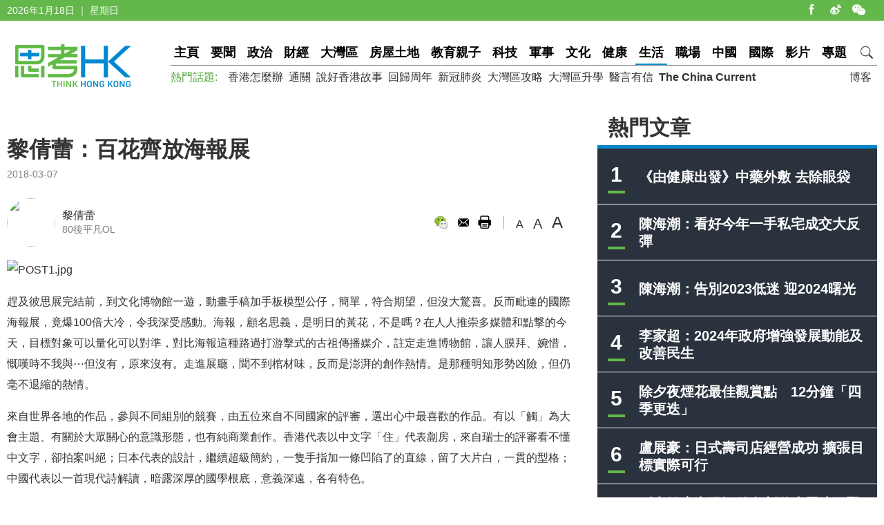

--- FILE ---
content_type: text/html
request_url: https://www.thinkhk.com/article/2018-03/07/25868.html
body_size: 6776
content:
<!doctype html>
<html>
<head>
<title>黎倩蕾：百花齊放海報展 - 思考香港</title>
<meta charset="utf-8">
<meta name="viewport" content="width=device-width, initial-scale=1.0, maximum-scale=1.0, user-scalable=0" />
<meta http-equiv="X-UA-Compatible" content="IE=edge,chrome=1" />
<meta name="format-detection"content="telephone=yes">
<meta name="keywords" content="展覽,海報" />
<meta name="description" content="趕及彼思展完結前，到文化博物館一遊，動畫手稿加手板模型公仔，簡單，符合期望，但沒大驚喜。反而毗連的國際海報展，竟爆100倍大冷，令我深受感動。" />
<meta name="published_time" content="2018-03-07 13:36" />
<meta property="fb:app_id" content="359316577753969" />
<meta property="og:url" content="https://www.thinkhk.com/article/2018-03/07/25868.html" />
<meta property="og:title" content="黎倩蕾：百花齊放海報展" />
<meta property="og:type" content="article" />
<meta property="og:description" content="趕及彼思展完結前，到文化博物館一遊，動畫手稿加手板模型公仔，簡單，符合期望，但沒大驚喜。反而毗連的國際海報展，竟爆100倍大冷，令我深受感動。" />
<meta property="og:image" content="https://www.thinkhk.com/d/file/society/2018-03-07/10a97a6c3e5c49e32efc869b93d133df.jpg" />
<link rel="apple-touch-icon" href="/static/images/icon.png">
<link href="/static/css/think_hk_Style.css?v201911191" rel="stylesheet" type="text/css">
<script type="text/javascript" src="/static/js/jquery-1.11.3.min.js"></script>
<script type="text/javascript" src="/static/js/think_hkSite.js"></script>
<script>(function(w,d,s,l,i){w[l]=w[l]||[];w[l].push({'gtm.start':
new Date().getTime(),event:'gtm.js'});var f=d.getElementsByTagName(s)[0],
j=d.createElement(s),dl=l!='dataLayer'?'&l='+l:'';j.async=true;j.src=
'https://www.googletagmanager.com/gtm.js?id='+i+dl;f.parentNode.insertBefore(j,f);
})(window,document,'script','dataLayer','GTM-W69CN5N');</script>
</head>
<body>
<noscript><iframe src="https://www.googletagmanager.com/ns.html?id=GTM-W69CN5N"
height="0" width="0" style="display:none;visibility:hidden"></iframe></noscript>
<div id="fb-root"></div>
<script async defer crossorigin="anonymous" src="https://connect.facebook.net/en_US/sdk.js#xfbml=1&version=v19.0" nonce="POZ1ICZU"></script>
<div class="topBar">
  <div class="wrapMain white">
    <div class="topShare"><span class="shareIco share1" onclick="window.open('https://www.facebook.com/thinkhongkong');"></span><span class="shareIco share5" onclick="window.open('http://www.weibo.com/thinkhongkong');"></span><span class="shareIco share3"><div class="popQRCode"><img src="/static/images/WeChat.jpg"></div></span></div>
<script type="text/javascript">document.writeln(new Date().getFullYear()+"年"+(new Date().getMonth() + 1)+"月"+new Date().getDate()+"日 ｜ "+new Array("星期日", "星期一", "星期二","星期三","星期四", "星期五","星期六")[new Date().getDay()]);</script></div>
</div>
<div class="topBarM"><a href="/" class="homeico">&nbsp;</a>
  <div class="navico">&nbsp;</div>
  <div id="navCon">
          <div class="searchBar" style="margin-top: 10px;"><span class="searchBt" onclick="$('#search_formM').submit();return false;">搜索</span>
            <div class="inputBox">
            <form action='/search.html' method="post" name="search_formM" id="search_formM">
            <input name="keyboard" type="text" id="keyboard" class="inputSearch" value="" placeholder="Search" />
            <input type="hidden" name="classid" value="1,2,3,4,5,6,7,11,13,14,15,17,18,19,24" />
            <input type="hidden" name="show" value="title,smalltext,newstext,writer,keyboard" />
            <input type="hidden" name="SubmitSearch" value="Search" />
            </form>
            </div>
          </div>
  <p>網站欄目：</p><a href="/news" class="nav">要聞</a><a href="/events" class="nav">政治</a><a href="/finance" class="nav">財經</a><a href="/bayarea" class="nav">大灣區</a><a href="/house" class="nav">房屋土地</a><a href="/edu" class="nav">教育親子</a><a href="/tech" class="nav">科技</a><a href="/military" class="nav">軍事</a><a href="/culture" class="nav">文化</a><a href="/health" class="nav">健康</a><a href="/society" class="nav">生活</a><a href="/career" class="nav">職場</a><a href="/china" class="nav">中國</a><a href="/world" class="nav">國際</a><a href="/authors" class="nav">博客</a><a href="/video" class="nav">影片</a><a href="/topic" class="nav">專題</a>
  <p>熱門話題：</p><a href="/topic/11885/%E9%A6%99%E6%B8%AF%E6%80%8E%E9%BA%BC%E8%BE%A6.html">香港怎麼辦</a><a href="/tags/%E9%80%9A%E9%97%9C/">通關</a><a href="/tags/%E8%AA%AA%E5%A5%BD%E9%A6%99%E6%B8%AF%E6%95%85%E4%BA%8B/">說好香港故事</a><a href="/tags/%E5%9B%9E%E6%AD%B8%E5%91%A8%E5%B9%B4/">回歸周年</a><a href="/tags/%E6%96%B0%E5%86%A0%E8%82%BA%E7%82%8E/">新冠肺炎</a><a href="/tags/%E5%A4%A7%E7%81%A3%E5%8D%80%E6%94%BB%E7%95%A5/">大灣區攻略</a><a href="/tags/%E5%A4%A7%E7%81%A3%E5%8D%80%E5%8D%87%E5%AD%B8/">大灣區升學</a><a href="/tags/%E9%86%AB%E8%A8%80%E6%9C%89%E4%BF%A1/">醫言有信</a><a href="/tags/The+China+Current/"><b>The China Current</b></a>  <p><a href="/subscribe.html" class="nav">訂閱思考香港週訊</a></p>
  
  </div>
</div>
<div class="header"><a href="/" class="logo"  ><img src="/static/images/logo.png" width="170" height="70" alt="思考HK"/></a>
  <div class="headerR">
    <div class="navBar"><a href="/" class="nav" id="navname_0index">主頁</a><a href="/news" class="nav" id="navname_11">要聞</a><a href="/events" class="nav" id="navname_1">政治</a><a href="/finance" class="nav" id="navname_2">財經</a><a href="/bayarea" class="nav" id="navname_19">大灣區</a><a href="/house" class="nav" id="navname_13">房屋土地</a><a href="/edu" class="nav" id="navname_5">教育親子</a><a href="/tech" class="nav" id="navname_4">科技</a><a href="/military" class="nav" id="navname_14">軍事</a><a href="/culture" class="nav" id="navname_15">文化</a><a href="/health" class="nav" id="navname_24">健康</a><a href="/society" class="nav" id="navname_3">生活</a><a href="/career" class="nav" id="navname_17">職場</a><a href="/china" class="nav" id="navname_6">中國</a><a href="/world" class="nav" id="navname_7">國際</a><a href="/video" class="nav" id="navname_18">影片</a><a href="/topic" class="nav" id="navname_0topic">專題</a><a href="javascript:void(0);" class="search">&nbsp;</a>
<div class="navSearchBar">
<form action='/search.html' method="post" name="search_news" id="search_news">
<input name="keyboard" type="text" id="keyboard" class="searchInput" value="" placeholder="Search" />
<input type="hidden" name="classid" value="1,2,3,4,5,6,7,11,13,14,15,17,18,19,24" />
<input type="hidden" name="show" value="title,smalltext,newstext,writer,keyboard" />
<input type="hidden" name="SubmitSearch" value="Search" />
</form><a href="javascript:void(0)" class="navSearchBt" onclick="$('#search_news').submit();return false;">搜索</a></div></div>
    <div class="fr tagList"><a href="/authors">博客</a></div>
    <div class="tagList"><span>熱門話題: </span><a href="/topic/11885/%E9%A6%99%E6%B8%AF%E6%80%8E%E9%BA%BC%E8%BE%A6.html">香港怎麼辦</a><a href="/tags/%E9%80%9A%E9%97%9C/">通關</a><a href="/tags/%E8%AA%AA%E5%A5%BD%E9%A6%99%E6%B8%AF%E6%95%85%E4%BA%8B/">說好香港故事</a><a href="/tags/%E5%9B%9E%E6%AD%B8%E5%91%A8%E5%B9%B4/">回歸周年</a><a href="/tags/%E6%96%B0%E5%86%A0%E8%82%BA%E7%82%8E/">新冠肺炎</a><a href="/tags/%E5%A4%A7%E7%81%A3%E5%8D%80%E6%94%BB%E7%95%A5/">大灣區攻略</a><a href="/tags/%E5%A4%A7%E7%81%A3%E5%8D%80%E5%8D%87%E5%AD%B8/">大灣區升學</a><a href="/tags/%E9%86%AB%E8%A8%80%E6%9C%89%E4%BF%A1/">醫言有信</a><a href="/tags/The+China+Current/"><b>The China Current</b></a></div>
  </div>
</div>
<script type="text/javascript">
$(function(){
$('#navname_0'). addClass ("dq");
$('#navname_3'). addClass ("dq");
});
</script>
<div class="wrapMain">
  <div class="sideR"><div id="indexmainR"><script type="text/javascript" src="/ajax/con_mainR.js"></script></div>
  <div  class="column2List overflowH bgW centermiddle">
  <script src=/d/js/acmsd/thea4.js></script>
  </div>
  <div class="hr10"></div>
  <div  class="column2List overflowH bgW centermiddle">
  <script src=/d/js/acmsd/thea6.js></script>
  </div>
  <div class="hr10"></div>
    </div>
  <div class="sideMainCon">
    <div class="hr10"></div>
    <div class="content">
      <h1>黎倩蕾：百花齊放海報展</h1>
      <div class="shareMobile"><a href="http://www.facebook.com/share.php?u=https://www.thinkhk.com/article/2018-03/07/25868.html" target="_blank"><span class="shareIco share1"></span></a><a href="https://chart.googleapis.com/chart?cht=qr&chs=500x500&choe=UTF-8&chld=L|4&chl=https://www.thinkhk.com/article/2018-03/07/25868.html" target="_blank"><span class="shareIco share2"></span></a><span class="shareLike"><div class="fb-like" data-href="https://www.thinkhk.com/article/2018-03/07/25868.html" data-layout="button_count" data-action="like" data-show-faces="false" data-share="false"></div></span></div>
      <div class="cl" id="shareMobileLine"></div>
      <div class="gray font14">2018-03-07</div>
      <div class="hr20"></div>
      <div class="conAuthor">

<div class="txPic"><a href="/author/282/%E9%BB%8E%E5%80%A9%E8%95%BE.html"><img src="/d/file/2018-08-24/a17b905870b4190bb4e20f4ca553add7.jpg" /></a></div>
<div class="txt"><a href="/author/282/%E9%BB%8E%E5%80%A9%E8%95%BE.html">黎倩蕾</a><br><span class="gray font14">80後平凡OL</span></div>

</div>      <div class="conAuthorR">
        <div class="conShare">
          <div class="fl">
<div class="fb-like" data-href="https://www.thinkhk.com/article/2018-03/07/25868.html" data-layout="button_count" data-action="like" data-show-faces="false" data-share="true"></div>
&nbsp;
          </div>
          <span class="shareIco share3"><div class="popQRCode"><img src="/QRCode.php?url=/article/2018-03/07/25868.html"></div></span>
          <span class="shareIco share6" onclick="window.open('mailto:?subject='+encodeURIComponent(document.title)+'&body=:%20'+encodeURIComponent(location.href)); return false;" href="javascript:void(0);"></span>
          <span class="shareIco share5" onClick="window.print(); return false;"></span>
        </div>
        <div class="fontSize"><span class="changeSize" id="sizeS">A</span><span class="changeSize" id="sizeM">A</span><span class="changeSize" id="sizeB">A</span></div>
      </div>
      <div class="hr10"></div>
      <p><img src="/d/file/society/2018-03-07/10a97a6c3e5c49e32efc869b93d133df.jpg" alt="POST1.jpg" width="800" height="600" /></p>
<p>趕及彼思展完結前，到文化博物館一遊，動畫手稿加手板模型公仔，簡單，符合期望，但沒大驚喜。反而毗連的國際海報展，竟爆100倍大冷，令我深受感動。海報，顧名思義，是明日的黃花，不是嗎？在人人推崇多媒體和點撃的今天，目標對象可以量化可以對準，對比海報這種路過打游擊式的古祖傳播媒介，註定走進博物館，讓人膜拜、婉惜，慨嘆時不我與⋯但沒有，原來沒有。走進展廳，聞不到棺材味，反而是澎湃的創作熱情。是那種明知形勢凶險，但仍毫不退縮的熱情。</p>
<p>來自世界各地的作品，參與不同組別的競賽，由五位來自不同國家的評審，選出心中最喜歡的作品。有以「觸」為大會主題、有關於大眾關心的意識形態，也有純商業創作。香港代表以中文字「住」代表劏房，來自瑞士的評審看不懂中文字，卻拍案叫絕；日本代表的設計，繼續超級簡約，一隻手指加一條凹陷了的直線，留了大片白，一貫的型格；中國代表以一首現代詩解讀，暗露深厚的國學根底，意義深遠，各有特色。</p>
<p><img src="/d/file/society/2018-03-07/fb1de8b5d7b95ab64c9cfb1cf3d6522f.jpg" alt="postb.jpg" width="800" height="1066" /></p>
<p>那邊廂評審甲說在新時代反思海報的時代意義，很有意思；這邊廂評審乙説特別喜歡商業創作，因為愛看背後的張力，習慣在市場打滾的他，表示在商業世界，總是設計師希望logo 愈細愈好、客戶想logo愈大愈好。這位設計師，能夠將別人眼中的困難，視作有趣的角力和挑戰，思路與別不同，很厲害。</p>
<p>很有趣的展覽。差點忘了一提，有張海報是一個人張大口，滿口免治豬肉，題為「新聞餵飼」，意指資訊爆炸的今天，讀者看的都是經過炮製，加了味精的資訊。看著，剎是有趣，只是我退一步想，今時今日，餵飼也許也已不合時宜，就算百花齊放、資訊爆炸，在社交媒體的設定下，讀者/觀眾也可以偏食，這也許也很值得深思呢。</p>
<p><img src="/d/file/society/2018-03-07/8eb737eaa12a88ec6c85f268c35ba2a7.jpg" alt="postc.jpg" width="800" height="600" /></p>
<p>&nbsp; &nbsp;&nbsp;</p>
<div>文章只屬作者觀點，不代表本網立場。</div><div class="tagBar blue"><a href="/tags/%E5%B1%95%E8%A6%BD/" class="tag">展覽</a> ,  <a href="/tags/%E6%B5%B7%E5%A0%B1/" class="tag">海報</a></div>      <div class="prenextCon">
      <div class="nextCon"><span class="font20">下一篇</span><br><a href='/article/2018-03/07/25860.html'>Harry：自願醫保醞釀多年終落實 公營醫療壓力有望紓緩</a></div>
      <div class="preCon"><span class="font20">上一篇</span><br><a href='/article/2018-03/07/25869.html'>杜柏濤：電動車配套不足 「一換一」應推廣至所有車輛</a></div>
      <div class="cl"></div>
      </div>
    </div>

    <div class="yanzhanList">
      <div class="conColTit">延伸閱讀</div>
      <ul class="newsList connewTop borderB2">
<li><div class="pic"><a href="/article/2019-02/28/33249.html"><img src="/d/file/2019-02-28/cb2577e31fe0a5b9d9c1bc036800d963.jpg" /></a></div><div class="txt"><div class="tit"><a href="/article/2019-02/28/33249.html">2019香港花卉展覽 3．15維園揭幕</a></div><div class="summary">2019香港花卉展覽將於3月15至24日在維多利亞公園舉行。今屆維園花展以大紅花為主題花。</div><p><span class="gray">2019-02-28</span></p></div></li>
</ul>    </div>
    <div  class="conNewsList overflowH">
      <ul id="moreYanzhanList">

<li><a href="/article/2019-02/28/33249.html">2019香港花卉展覽 3．15維園揭幕</a><p class="font14 gray"><span class="black">&nbsp;&nbsp;</span><span class="gray">2019-02-28</span></p></li>

<li><a href="/article/2019-02/21/33105.html">梵高多感官體驗展覽 4月登陸香港</a><p class="font14 gray"><span class="black">&nbsp;&nbsp;</span><span class="gray">2019-02-21</span></p></li>

<li><a href="/article/2019-01/11/32293.html">免費睇紫禁城建築營造展覽</a><p class="font14 gray"><span class="black">&nbsp;&nbsp;</span><span class="gray">2019-01-11</span></p></li>

<li><a href="/article/2018-10/30/30650.html">智慧用電你要識！周末帶小朋友玩AR+環保工作坊學節能貼士</a><p class="font14 gray"><span class="black">&nbsp;&nbsp;</span><span class="gray">2018-10-30</span></p></li>

<li><a href="/article/2018-08/23/28978.html">暑假完結前睇敦煌展　夾好講座導賞時間先進場</a><p class="font14 gray"><span class="black">&nbsp;&nbsp;</span><span class="gray">2018-08-23</span></p></li>

<li><a href="/article/2018-08/15/28793.html">代訂旅遊服務「伏」味濃　旅行社竟未知展覽完結</a><p class="font14 gray"><span class="black">&nbsp;&nbsp;</span><span class="gray">2018-08-15</span></p></li>

</ul>
<script>$('#moreYanzhanList li').eq(0).hide()</script>    </div>
  </div>
  <!--sideMainL end-->
  <div class="cl"></div>
</div>
<script>
//-----------
$(function() {
    var _scrolltop = $(window).scrollTop();
    windowChange (_scrolltop);
    $(window).bind('scroll resize', function(e) {
        var _scrolltop = $(window).scrollTop();
        windowChange (_scrolltop);
    });
    $(".content iframe").each(function(){
        if($(this).attr('src').indexOf('youtube.com')) {
            $(this).parent().addClass('youtube_frame');
        }
    });
});
function windowChange(_scrolltop) {
    if ($(".wrapMain").width() <= 750) {
        var _offsetTop = $("#shareMobileLine").offset().top;
        if (_scrolltop > _offsetTop) {
			$(".shareMobile").addClass("scrolltop").css("position", "fixed").css("top", "0px");
        }
		 else {
            $(".shareMobile").removeClass("scrolltop").css("position", "static")}
    }
}
</script>
<script src="/e/public/onclick/?enews=donews&classid=3&id=25868"></script><div class="footer">
  <div class="wrapMain white font14">
    <p class="footerNav fl"><a href="/html/aboutus.html">關於我們 </a><a href="/html/contactus.html">聯絡我們 </a><a href="/html/copyright.html">版權聲明 </a><a href="/html/privacy.html">私隱政策 </a></p>
    <p class="fr">&copy;2024 思考香港. All rights reserved.</p>
  </div>
</div>
<div class="fb-root"></div>
<script type="text/javascript" src="/static/js/think_hkNewslatter.js"></script>
</body>
</html>